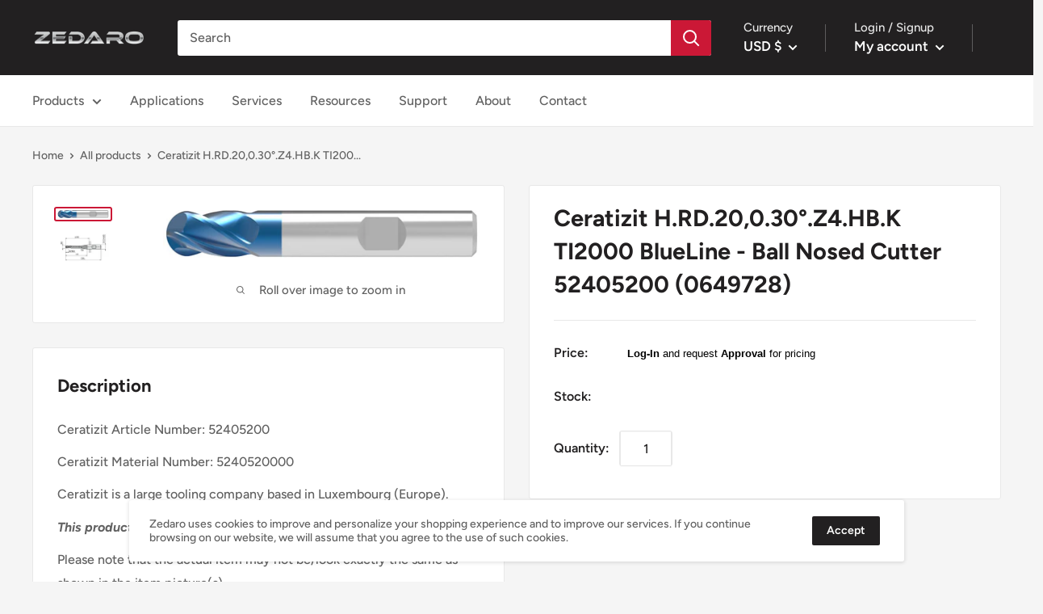

--- FILE ---
content_type: text/javascript
request_url: https://www.zedaro.com/cdn/shop/t/27/assets/boost-pfs-instant-search.js?v=107599097251545381121643289970
body_size: -523
content:
var boostPFSInstantSearchConfig={search:{suggestionMobileStyle:"style2"}};(function(){BoostPFS.inject(this),SearchInput.prototype.customizeInstantSearch=function(suggestionElement,searchElement,searchBoxId){},InstantSearchApi.beforeCall=function(){if(Globals.instantSearchQueryParams.tag=["not_private"],boostPFSAppConfig.general.tags!==null&&boostPFSAppConfig.general.tags.length>0){var privateTags=boostPFSAppConfig.general.tags.filter(function(customerTag){return customerTag.indexOf("private_")>-1});privateTags.forEach(function(customerTag){Globals.instantSearchQueryParams.tag.push(customerTag)})}Globals.instantSearchQueryParams.tag_mode=2}})();
//# sourceMappingURL=/cdn/shop/t/27/assets/boost-pfs-instant-search.js.map?v=107599097251545381121643289970
